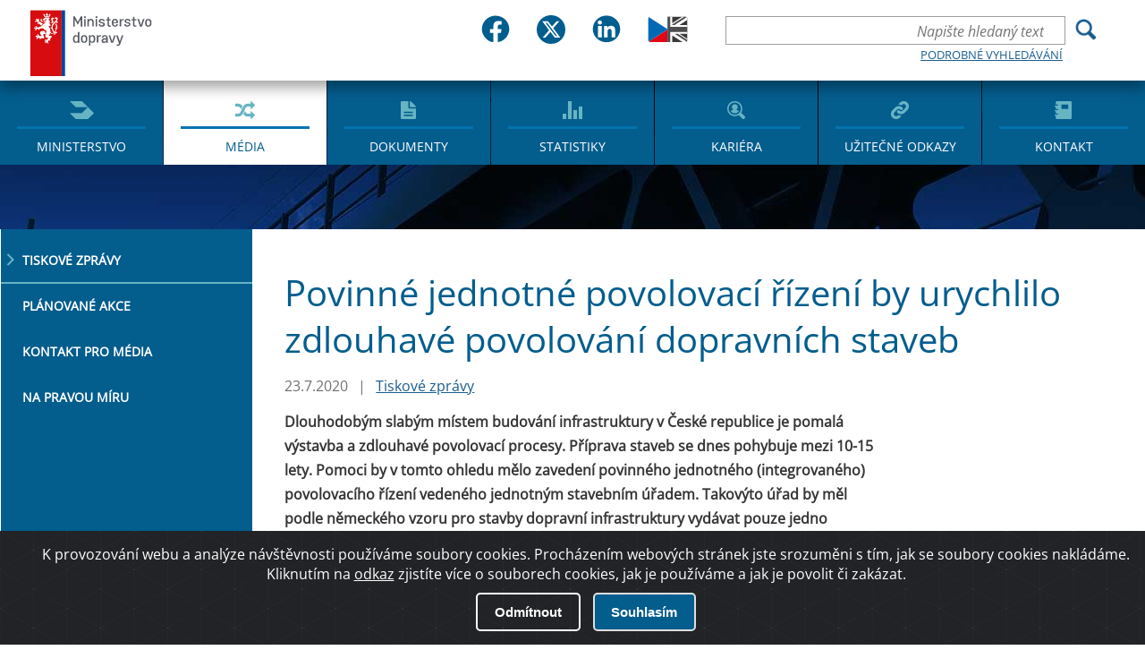

--- FILE ---
content_type: text/html; charset=utf-8
request_url: https://md.gov.cz/Media/Media-a-tiskove-zpravy/Povinne-jednotne-povolovaci-rizeni-by-urychlilo-zd?returl=/Media/Media-a-tiskove-zpravy
body_size: 52970
content:
<!DOCTYPE html>
<html  >
<head id="head"><title>
	Ministerstvo dopravy ČR - M&#233;dia a tiskov&#233; zpr&#225;vy
</title><meta charset="UTF-8" /> 
<meta name="keywords" content="stavba,  jednotné řízení " /> 
<link href="/CMSPages/GetResource.ashx?stylesheetname=Main" type="text/css" rel="stylesheet"/>
 <meta http-equiv="X-UA-Compatible" content="IE=11;IE=edge">
<meta name="author" content="Titio s.r.o." />
<!-- Hotjar Tracking Code for https://www.mdcr.cz -->
<script>
    (function(h,o,t,j,a,r){
        h.hj=h.hj||function(){(h.hj.q=h.hj.q||[]).push(arguments)};
        h._hjSettings={hjid:3133069,hjsv:6};
        a=o.getElementsByTagName('head')[0];
        r=o.createElement('script');r.async=1;
        r.src=t+h._hjSettings.hjid+j+h._hjSettings.hjsv;
        a.appendChild(r);
    })(window,document,'https://static.hotjar.com/c/hotjar-','.js?sv=');
</script>


    <meta name="viewport" content="width=device-width, initial-scale=1.0">
<link rel="icon" type="image/png" sizes="16x16" href="/MDCR/media/MDCR/JVS/favicon/sts_favicon_urady-se-clenem-vlady-v-cele_16x16px.png">
<link rel="icon" type="image/png" sizes="32x32" href="/MDCR/media/MDCR/JVS/favicon/sts_favicon_urady-se-clenem-vlady-v-cele_32x32px.png">
<link rel="icon" type="image/png" sizes="64x64" href="/MDCR/media/MDCR/JVS/favicon/sts_favicon_urady-se-clenem-vlady-v-cele_64x64px.png">
<link rel="icon" type="image/png" sizes="512x512" href="/MDCR/media/MDCR/JVS/favicon/sts_favicon_urady-se-clenem-vlady-v-cele_512x512px.png">
<link rel="shortcut icon" href="/MDCR/media/MDCR/JVS/favicon/sts_favicon_urady-se-clenem-vlady-v-cele_16x16px.png">


    <meta name="googlebot" content="index,follow,snippet,archive">
    <meta name="robots" content="index,follow">
     <meta name="keywords" content="">
    <meta name="description" content="">

 <!--   <link href="/App_Themes/MDCR/css/main.css?v=2" rel="stylesheet" type="text/css">-->
    <link href="/App_Themes/MDCR/css/changes.css?v=2" rel="stylesheet" type="text/css">
    <link href="/App_Themes/MDCR/css/jquery-ui.css?v=2" rel="stylesheet" type="text/css">
    <link href="/App_Themes/MDCR/dist/sweetalert.css?v=2" rel="stylesheet" type="text/css">

<meta property="og:title" content="Povinné jednotné povolovací řízení by urychlilo zdlouhavé povolování dopravních staveb" />
<meta property="og:type" content="website" />
<meta property="og:url" content="https://md.gov.cz/Media/Media-a-tiskove-zpravy/Povinne-jednotne-povolovaci-rizeni-by-urychlilo-zd" />
<meta property="og:description" content="" />
<meta property="og:image" content="https://md.gov.cz/getattachment/bbca5bc4-9a61-493b-b516-512ac2f616b7/Povinne-jednotne-povolovaci-rizeni-by-urychlilo-zd" />

 
<link href="/MDCR/media/MDCR/Favicon/favicon.ico" type="image/x-icon" rel="shortcut icon"/>
<link href="/MDCR/media/MDCR/Favicon/favicon.ico" type="image/x-icon" rel="icon"/>
<link href="/CMSPages/GetResource.ashx?_webparts=677" type="text/css" rel="stylesheet"/>
<link href="/CMSPages/GetResource.ashx?_webpartlayouts=651" type="text/css" rel="stylesheet"/>
</head>
<body class="LTR Safari Chrome Safari143 Chrome143 CSCZ ContentBody" >
    
    <form method="post" action="/Media/Media-a-tiskove-zpravy/Povinne-jednotne-povolovaci-rizeni-by-urychlilo-zd?returl=%2fMedia%2fMedia-a-tiskove-zpravy" id="form">
<div class="aspNetHidden">
<input type="hidden" name="__CMSCsrfToken" id="__CMSCsrfToken" value="jg4s0SNEMDRfn4P8gcZOZIa/9Uj1HlhYfPDLpqiUVWSPLuG2JKGUaK2k3zYWsx28EEpzyFDdphfqmGGD/hPoY/+QFYdQbGmrc5aKDqljcn4=" />
<input type="hidden" name="__EVENTTARGET" id="__EVENTTARGET" value="" />
<input type="hidden" name="__EVENTARGUMENT" id="__EVENTARGUMENT" value="" />
<input type="hidden" name="__VIEWSTATE" id="__VIEWSTATE" value="ScFF9ctqFk4FzmxBV2kTk5KChpQ+UO+SMBngLSQlzSGL5NgDe2FZ/VJx2vKuIA5m8/MMMsvETDsG0THxciqAEQBFTy+fi2aq/BXF87FWY4nZ7j2dNQl/ru3jbP8qb6fM1+ch4uwqsZCUN6DzFqxWQ4mfezgrkCjKBK/5SZKccw7h2qXCvFwT4SbsJO3+vVPoYb+uxzk4f44fbkQw0C/DEA/tdgFUoo/83lrSkQ44hVLUKM9Jzs0qRjUry5L5IVeI+ObJCG/E3Xl0PfEebIq/L8N9YEWFSkI9ZFINewIcnKRATPmjz/4ZUJoLHt5z80HTtdNly11tHqtRupq80R6gLTI/[base64]/4Jp+UryGSgZseGW+5IKssUKmeLZtfcJuGn6q2nEhUyN6OkcRp+uAZyqU4MY2wllPdjpQ+mUEIkWrJLSD9+alQaXzTtyOMKZGM3wC/aFTAJcogh6sqZVG6hrXkIw6D+oxSp4teMG+uueTDkDMZt927Z4KD1sRuLXlFwcW6uh/XqgqQ28X37/dGo2iLhCwZu9m1l7D/Hi+lfpItqYbaZK+RMJn1Nd9L5F7tf0OIJnGm6bzXEdpQjbsMuvgL7G/f655sxyRrNDYbuOZ1k2yLGNM1cGeJf2u7o2C4FYQCXSiAp/[base64]/jGzoWdO/a2hXIyRwNplejZ/5da/OIaTcmOWU/[base64]/5osYjmZb7qO1bzQ/F9yMgn+UDHg5AQbiYXpnwi4P4NZxKAJRG6v8VjkSY+NlrdcIlOL/frNXSE6w5m2oqpekDRDPBu2z/a7Wnvgs7etNeWuEO52aTB0rDnx+JlFKyQmr35kHzD6r1UnndMrcS5Oj0K8uvTrUNB0vvVc9Mk50IevMEeq+iajgmhDOW37zt4xdC6CPLA7bAOVKeOUTTzh6pGrFyLqG7u/GOFOdMn5XRA0HWihmk14sm4E+nuapgYO995HQnP54uswjKkkWh41xtquTAdCn69S4fIBuk/iwhfEnS5Zwmu3CVX1ZVSAc13cwbQjuZ+FwfBuOhiFr8TpeP2PFQeb9m7FgQvb42lwpA6KW+T7jFQhaZQFTwFNee/HxDu3MXMPBJ/6iBTDNtEQp9GwpHvbj+JoaIhvDLZpNvrWm1JH9x3qdtl/dJGbrNFq6WYHdKt7oNcSXwQmj/VSdld8gEgQyfF9oyUTeKusg7aDH5Vt9Y3HitZ+/kjfQbWcpJnxyz8CxkgoqMQUbrbk4JTWG7GcvNQBdldkHhFUWa8AhRFzBCwiEnl8x3DhAhJD3pUDb13/IV/WpceMKhFRWeYMRWhTCap8BgaCdA7761rIsCNJbrbsICfevY9P9bDdH9EbkEMJ8CANZlDheLDePxfeiH0ust1YqNT7S6aGWCN7zIwOFQCkeifasxkOIJ+CkfqzyYO1fGHLnTrWIgAf6OJja7eOSeT7lFUZgWeZRBk1BEaLOqd34WZV+amMlPS9J9lrnacJv4oK/i+MIYXdjrA982UejnRVWsI0P9qYo+rs2Z16yU7+VIQinEDVtJgPKGbEWgqQ6qRg8HUI9lfiThdKikFAvLYlTUqjbdL7WbwSkNX1/ikSH14ykO5r/UoXxTX8AnoT1NNAFg8Unb/KY2YeZMUShgE9m0VsIIC0CbP3zZawqFrxXWthSxPKjnrRTw/FxD7GJErm2u+AvwVIfNRUHftliqnKipo5R6qByLipWva3SNhFvSbpwEk2GslOj+VEoDcT8ulLmbbQ7nLgd5usj8YpE9tqn7nbxSNVlP20K3MqyIqF1dnXJ2MxFJ9ol+bHwB3DhJnWuy/0iKPX/savjWruDc5Mn5b6Ve3OEG6wfM0cApBk5bZdg8W7JMSL10ZFSpT8+YAYircJOM26oIPjH3OH6j2OVttert5p3eotog8nCEJ/30wtz5sU7mZlk4b1wUi23afmrdgW/cTIXD3v6TUEm1xtv0k2yLdgRqFssDOmc+ffEdq58qdqE8HXFYOO6i0C6AlmGGvQ9J1EboCdVj8hoSCXy5mjsnhbmopxfAgBzRfqeyPFLuU/VmC55Lq/zteE0UCHmo2iqUe65XL0H0B4DPp80JfWaqBjbvepG8JpneC64lQpgDwR+WA7XpA9SH+fhiDy4R403OHlkD+9FsAzLCqct8KuY7YH/JIIZ7qFxFUZqpLNBlaryW55oTJKKkh4rdZuYcBIpr68LTdqL6L9WN/Y5gYEh/DzAiCKiKGn7Y10Xmgs06BJNurOdVyZ9k8s/IlpUEudzPTzC2l5KxFM+ty7MHtwIixcdtKDbP+TF9mvp5Pb8JMRbbvLO+VI+CmvoB2GBy3k1EdyrMOTCTttbz49txcc2rTNt65zZo8ipCEprdiolvrLqlD4LFWUND++LIahqGVncUn08Ceo6PbalLr7+1vmxJGNtwqw7zdBkcZiu/u/Xj0D3Zmjm/644v8Z2JmWxtz75WAIQD+c3g+gOdsKvFxfa4t2QwnDmxxyWab4Ggb0ok6xSMRBjQuQUWVPwy70tjp9IuDXDkiornHbmkEHuWhLehLvEec2iIjq5dpob/bPLHEM3y2q2mkivndvtj/yQJBLdF1IUuiPiGRpq7qOQnYPyuajz8o0FA9npM/TT7AFoQsc3DzYqz1XMoCoZgr/NoDGS88NQcY7T07I4i9RYnHtyk55osIXr1D8NB0WXsJIVUQZ8UfgUXB2QfkJ1hWEklyjHIRTKG7FXWEw473xL3rSfT/Nem23ksCJ9uEWuf8UZVcqADqY1a0qy93tmYefhpCJ0RygWKXGViWWpVxqlRyTXGkLF/1YjkXge2brq0vdpyQxlmFFSaBCuIHe15q2Qaduqg8B6ZOJ0UxYxuBT10+F7SJ1Wnv9vcmI8+d3cOqLk1KvsBO+6T/rmVJc/LSKTXniZECt+xlqnMOg4kJSY2n8BsChrbjzb/1hnDO1nrHIpMtv66n5+sCo7KwMiiWpnE98LtTlOEwUi18mCX1lwleQrE1RWpH/V7p2lr1Xrl1CM+ownKfp7+xfjh2jSjQlTdoW54RjP0J/p6IguYqWova/EA0z3ezNru5V9YKgEmk1hxL6Sb3W3y/PYb84mBuvJONQ6NjWtQjavDC8gFvcmkw+Y4YmSLICShK6osLf/[base64]/NcLgyf3IX9B88Gk5S75ndvdzHbt6wbhBQtEY4YemPOxFIZys7j5mkmg5HoYuZs1kcEuTUL4jjqFCrouvBhNlbld4Ngfc/eSHEt4fAj0t1V1KRK+0AMHz2HBQhA/trnjV43Hqx8QB7zieNJ9aVjko329bCUQ2I0iht/emHlZtw+o2EY7R/OG+7taApeLv7SWMgeA6rUwdG8vkpzAhFAOXEgbVn7DoxKihkLrTwRV086i2MjHL46yuHwRt68VZapGgMu779L6UPjN+gZSFUv/NOidPVPxUmLNT73iXQ0+bAFaqj4eBlOMUVM8N+SjpEQtyxTHFKKBzrAHs89evtgi6CqdUhX2G0eGZ2eUavX9mMf5ukCWQ4ODJBrcEucBtMw5SbbWEhr7fSFidl7CYVDxoaQgcOPNhjNp6+Et8QQlYtY9703U5HiR8do9x/G8/XU+zqFlcHn1oBSt5g/Wcy8M4AMO4rXI2UFVwfc0cJ6R37EYUDDKakwQ5mGFpWO57Gc+GmDehjM8l5MzGwsY0lt1t/IhqUe0E7v3/tLTkwG5uGyeflvSw1+0CXo+nNZHMHPC9GKAGtFEOvL0+SjzOZ/F6p92o4+RQreMdI/DSp39beP04E5SrZ7KeTBhiuxZkhmnSossC0EfFFzbRPww/6IjXbwf1rO3gQ30GzsP+rMKYBt5rXZEmXXktop/qtyPYOMBtXKTN8AlsV7K7OXAPQjLK6w5dUHbRe4jeteMWO5XFgBIO7kyz+cc6IsJrwUtXdEYZclpMeamDCmJoBamTcuRbZ0JE4sv3u1kyE1q8g8ACmF8aM1zHUn+lZTMLKQOkVvySJtd1l/xF+h7I0sQIKCfqk+vUQ6S7omJRCtgs6ot4Q4WMj6a3XZUN4SvSMsM55eAAiInRBwh7NOB8YBTJmWyjxQ+n0RCUZXjMq6BbI6c9i4DvrB4BmynrRqsNGotDdtxi8c1kgclWwkqIecU3MPtKBYGjEiCeGThC6aJcNsglwdihdw0MFHec0LW+aI8u/n3OJMYQ1Vojwj65Sg5e0ISRvTJpCjWGmZrK2w2UYAGwjqKO+LCK+nR40v4ZgPmYlIklxMXKWFUgxOcNfWMW9ix78l7XcqWcgMaxaaQ0YoIKo/2gGoKWlDzg8JG6yqX0r177150z6wajk3/c3z0OeTkM/IUP6KT6s4ps/Q4VWDXkE7tXK5r2MebVCL5EvKTzhPaxghxdIIcdewmR1/QFVayOez+wQDGXjiFnZ2F/GqVdZE0TieabVggnP5oCp+EdvbuV7rFQyFtZclOACC7OyiB1aaCF/8Nip7+Mo7c8/jVx8y+NU11u5oenhDzLFN89IYE1t9QNhJ/8cDpZGODLM3W/[base64]/8RH6IaDTGK81P2pOoYJXIIMmmWj6LAUI97YCT/GnJ2JeIqJB9QapEG2xR7I/ceuqGCBX7ubNgSXuCE2XE6O8mC6S9/TD4CITvEEJAbKyepIUYnfs9dAge9yWIvBjlQD+CFp4KbdgogI86YkRpOg9gBwenlc6FBn40L+Atn7WaDiXhV+QZpoQYWx945lnwX5to/x/x583ZVB6IqyrQAh9hbv7bKKQC6ruiY5Lr6LE+s74UZ+c0qZOj6ZTO5Mj/kmFU8393wHBM3uQmHZ4dPoDZOZ/9WnC3lmvwjBB8Vk5Rw5q3KoZI4Kh+3H5rW/p25ezPgF9WeBDYyTe9zzOqc5+qdUJBO1Hr2Ddc3N1uuGJWqj+/nPuP+hdqg6mOjc87PXzxUMu3zQJ0s/[base64]/ggoxserDJ0gGr+0Rrv3B/sD4CbcI39lMaIazXEKY7X7fAaFuSJHV/4yFRwQ/BV9PZGNtJ9wxuQHMlF5/gz8vJOqVnIyrfGM9eog7JDkhOEM/29HofNbW4EEURFoCJAq2hawOdUkRA03rtQzOiDzheclucEMKDSWhLcyacGW9fo9fjMz/c8j73GR7dc4I1reHsTA4n5Sw8JChoNHoY9fhjdtTbiUcXNMtHpH0oMLvtYCEDsKGzlbi6rzb6r7CXEwbJ0iqe38AQPxuABdC7lW9RJfVYsH1j5HTOdgyXPeaUgZJymoE8Wmmcso4nLL8i3RqrxSM4CM4YdtRo/ePsFv4mnlg6k1vlg5MZ/wB3U76c8xvC5OZj8t6/4i7CRlD3VEkLRRgZM5e389ct0lDSja2x1j1lekRLey3xjJaandu8VERhLFqLXWC7QwTAeWXY4MXwQgDXbHL0Vd0julbtR60Kg96o7QBoUO1AYYeBIhOZLw+r0fI/gB9F07bi0xQNB32He5zaaX65ARfPl470HM1CsE8zhW1fF5SDpeVybolSTXdIuPtucDospwx6x3idBK4UFNqwURCP/[base64]/alw/s1YleFNA/rG6nzrMNJrj/3D7cl/X555HZ3HB3Dw52gCLEgNglu77SiOcsjmdQPih9ZnQwEzDAcZBUNij/Zw7/ZcPL48q/3AkPF7hpSvaXpyVJERyFSNewUWheTJcHq7M4FD5Lbj7/+MQffqJYiechsSjaqfDuOQzSYOiM5Un0sbA96W2V0pdr0d33E4pamVwmVqQMGJ3KJR37B/bbTXURqZ6lhmx/Qq/KhCVnsFI4EBtqJoQX1vvFklZww3S4Mxs9SuF4P4lEguMCW3s+Nifs7wUQ09PAf011CAEqG/jk3Q2SlNPILicJDhlv7SHabWnq+8k5nChPVutjDovpWYFPY4zvwN1TP1zhc6ybZyCzZC0lToNAYRDOgA/1uzr2Cxksd4lmYXZwH+UyAPBBJC+EmC+L/fN6bZ/oTB6xhoCA1uEF93uikQWS6vFanKkm6ht7E1Kf08Wk+BlrfRUzv0VPBANn5Rb+iMKu+DruTXfXb+SsGkxDWV8f+2D8PA0/aOWe0YcQfbKJWSuZc+jQZYUounUI3poJt3FpTYR/4uaeccrOgsWxoBRQdbNRqpj6xEiZQommt5J/03slZU2Y1itwIaai2aklVYez2VLZoiX3ZkjiR+3t2mQPUPirn9F5G8pvL1/GaPFmMTgGhIWZNMoSPvgFp2xjgf+1h3MEyxJ+StJhLe9H7Zk4FMck/1pOPa1GUaviuKxrTn7suRvDDa1z3PUwDfIt8ycCz35fRwTCnDxrWcy8uvmfjoCTFFqdzSAiYn5sChwO1nJl1MNIOw6Mx9hm6TnPiXPgSA0CtpWpI5fpJL/P3RkV+dqDb6h4HxywGKUJfxhZuJXTNKAYxxoKby8IZ7n1Zhju+AOgaL9b1c417WBIe5KtxyZQF9WGvzgj8A7oozl/[base64]/fgH0BXVW8mcKcUYsl2kE6G9InhrjWQjfTxlaKohvag4ohQxOPHwfcchCf4FA0+m8D6CTuqssUA2bB/ZA2e/766/7MPUwYWgQPY76IKF7aaVwX5W4DqPO274/a77cHq/gTR9TNs8dfR4FvzPz88rCpn7DFrkwNxqthI/MfUaIDfslgwL3GozLOUjh93A2xwoREnDp4Tc8ZWz4paq1tAV4nxsGRh8oAwGVnh4Qwb5jfkIQgBwk4cnMimCS2D1J/C5pQAlNJ2Mb7Kfud3rdEUKAWSrbJDA5dJT5OYSbY49Bzmd4b8JsrakeHeNQBVU25iPlBfiwX3pQKqokFN0Wjro6acXkbbclMGRp2o2ZSUS40igIGvwweuxKWiNuMUJO6LRO9LPmMq59ON4FY7PhGmP1YEDPsKXCvFAzoULa0h5ayg1q/txZONMavyPxk0gdTg4HcL+zQqRURxZqrk2p38xJDSyqElkQ/K0ZgLste7Ykt+8La0wTYTDwwLyLx67zkrJgZZIOV4JB27Rsv35TdZB6Lt7ohEROuHRmWw6NN8UDdZvRBbuzGYkdlQNYFVe1RT/GwbNB8HtXvebWvitLRJJFdhmmt94uMIQhq9iBG6jFTFLOsrNFwnmywzXxEsH67uGBRdnRqTSEkMxm/e4DX2rf1DQO5MDcbiOsQDZXEepfXkuHCWqfFDzrVtOd0Civ/2ZOdjUiC+zX//E8xNPMreZov2ry4U33f/sLwYgD7xql+Iit1zNhM6lTGeJCMnjAM4YoX/wd1CKxbyRGf/ke9LRA7actq5xRw88aRWnabBPxcqn70X2KhX8Uch+F01oNgcaCuvHBdZBwqySpstAKwDWzsQTn5NmZdLBv1N18EyA/YJlv07c7gPxHacAyGWc+Z31KI2NBklWSJnSH9xc6Kvb5zeLi8jSgERQ3j789MNoAXs8nJKYlFhMFlyAYI/txNV2IqWKjH/Yd0Pl2zW7CMjQnlEEqq/IudxLFYIt8huUE7Udg1yKAb4xD+V4A9rmvDtpZSIWoHu8yk5Zy4yUEAepR0AbHjSW9NPVx9VjFBHyhn2p43HKmms0nZnC8q/EVzBFj7tfYDS8+a9BHld0gjAxZ+WrqWi7GKf3wkejq6zCwPgdEnNlkGILW6+ZLeU6PsULPoZ+tS46xFz1St+pIO6AR/NCRYYrNY5rUsNbdTcaMYJLiCe/VtjSAzqs7b+Yxqweec5YxQh6E234oDn/suufObDQXmtGOvL73jh5YsIvQ0FwNWaSLAZrcgaqvg7ANn4suYCYqNT2Yc3EzNbOSF6NPBEIEaGMpqKvdWXynhFsozodObzoGwQFkt/Lg2cm8ZSUMF9bKngxwrc6RMEamT1DlNDOlkA9Qi09vwbcB7eq7r6eIBo/[base64]/2t29ltjiivHdbxx59DEmAcnzILml8h7xEzFnnoE2ZdQxJvHBFVVVKNHPl1AoD+avnJm2PHJxrBjPVHsa9GKYzn63j63pVZXfWPZ+F2q5KKeZeKrL98CFkajj9Vf2I7hSWMsqklhkRP4dQzxn09y1MIzCARhp/BBKfFKZgefgatsAlzUV27v5cCQ0xktYLZMx8Tp3Y5+OfTomfGypyFyiilCCvsvEGN2KyW7DBWM4pwqmmKoAqjsUYJfqhfPKZ/qlCRUejpLgaxOatuZJIhUWDFUGHA9AHNZ6/FcBPxDjdQZMsREDuCnStBmEuUxaKhJPY8hLxGRvJ3r7AXwI1S7f2TIrf+LFG2jnymfrn9i5QfH3R6/gzerRLGie9pPFRb8nIY9I0pEdbJpbLKB87prcZsP/PQYAT8E7UUT5OwI2u022BC2lSYlgd+B+3vcDu4utKS/IbRgcBAhcM/cEnc+LT7EgrAIUkEo7S6ekDlAxXSdkQTbS4h6bdLZxOfzT4zfQk5RQ1d06bSk2z/vTsN2TKs0GwmDK7MgtHhx+Qbzegluv0BgDAFMVackujdfut0IO2YVaoElm4AmgTM+1rvlPXQ7ZK2gpOb3wceVt/2PcqAZBBKNdI1anWuRW2Gc2tpCCyYjcy656/cPv4xFD1eRPipjsAhyHVVQoV4gh/QVJDkf/PhfijblfeWVOXQrtLY0lVpdd6NNn7BRHdENIMIpsZbU8hYg/oAeiE7FNMKWmCt9HBF5NfRzGIwZD9MnBab0b0gSWmaW7OFT7PlIiPKxUqT5rkDLu1nh8sYdWgRsbJZ5dijpOBh5mIHO9DOIzPwUqC9NYgozP/qvOKqpFuO9fTD+X4TNi/MmjMq14sf0pPpQ/heW3EoSPdx8YAjheTXYxK1uCkYR8VOLuQxx3MdliwU6we1oowUQ5ZavBk5B449eykxCHXv72ZQ8CfWgYfIF98ys+o1I1PJCXHJmMlAvIMm/HIPkJiG8jZQKLpcgPh6ltbL+rHHVyPZnP3YivfS5is1dPFPSIE7xL4kEIdKNvHMsf6JosYNVsKbgvbfCzzNQwk5pxG/o6ZyZuIG8OskOexBZ4/2MubOtRVnfxl3nRBmNtml55O25yTpgDSJ8igCaN11NOrWzUoLNU5HcN//vj2/aEXZbJXQzA7k3YR+BPBNTCndlbw2fp5N23dq27QDNC9MB3GQTiMZUy4xdZeHB4Evq0SdlwrFMdC9DRRsVSBlBu0ZMVQTqv9U9YRgjjySLZ0Hgu0DpSwlQMjjwcaWr2rB34d8qzUzngg74eFufGRWQF2jfXndjyl2lq+j2fzgkNt4eJtyq0t2lx/uiSfq+7cImQMMjuQ70iLJdtVZNTzQJeVJyZb+CG37j5Er3aeVaSMfLjiTTs00AKMPe+0bOY80GUeqVMcbJ0pK6of8WAb6M5D0VmVXCq+j8bDGVcsi64OlwrGAGLNQpBAOMIzdbFyIzRTTsIqyfPu41QlfQ9zmqa7J/+C7ywhTaSCxp5PD512U+GAxRbHML0bsUYWTuMJPKoIJz6JSR0wlCgKpeMctA9wqfcAUyBjRElKQZPbFi7NCJVCK2IaPwgXKokfNTdNNZUCT5x9L6vbjGWHHFAZYUgviPT/O/jt6bZCjTesb3bodlov0TM92bvzIC8UKzxw1Aajnq9v1uSfSBD3pvs86EFj0ztl64kSnmaRDDHzPpDDiobHr3xruscaToEjvOgxoj3Yj0Pe9LU7J1DoSp8A9e/Jo69xKdCmihNfIj4O5/0N/7+x8SngpQeS1gxmkPuRzrCqxxyMOkfbhPJozWE/CCo+FiNA/lTAWy6+2+N4lRaH4f73I2gfLdpzp6KRg682Nxmw6nm/[base64]/76Yu4qpplNqMkt3RP+5YNPKSmPYMEJTh6JaukMUtnkGWyoBQaVoBZLgbMAYzZEWGpK/eHzHq7fbDIjXpdRg87xmsDMrAfPXcFRFaOauVEUOeE1JklR7iMLPS9ghuBv1RWKacSr6oJZhnlAUxpNTWI9UasU6VIbhq/o/I0jWSLLKxrvnCVqbiEUwzUr6ZvMcPUZnGxDfRSqcvOa3rZ6GTenpEw/[base64]/PjCu1vYbJZiPmDSBAMsJZfB1L45B74Wtc/Ob8VKbw/UQwLD/DRxqDlGvusiaSZhi+LL2IYjD1tcdDVcvjm9sjSMxMXOPPn29y2cn40J9udv0zIUOmC2hzOphEBIzWlpgTs3D/RB6HcPWIr4Dw83G5ClXBZxI1OGUwBgc0f5ITpo0YyAP8J5AxQpwEOHehgRHXvVMVpyKh3BaCoP+GrThAa7oFwjlSTDmD3PX517mcaTgKNlMBkQr7VLH8/87GZ1ZaKvHdA7TyvBPCX1UDn999hHkf5x9XDi8J209yKo2CjBu1MTFCpH/bQqHidLOv18ZUsUzwdTBvoagL6WxZf4HoWp/[base64]/JoTpRJp4vzW+hOiaupD61Gbu614vvLgG+zBXa75Tj8V6Tv4jn3iqmJuAr4a9JD9cXh8s0qYqgsbsrklnMTO+vgjH7nnJy9xWopTZyz9EPeEKpOh7mz4F/[base64]/+Zhp4LnD7OFR5MopRTmv9OUu8nfg6bbhaxTXglv3QNS6lH1kVxLVy/sZ+TGGp/RTG1TdPjv50UhaWNlsQlmaAn2Xn29k9TKyI9RF/9JQzNp1IuMsf3U+ZrztXEaCeSLvl+Nv4m9s9PHYKgoSnD1YXEeQlJrTduJa97iTSlxm9j8Y8o4N7Ec9VjYOMnbbRiOn9J9m6Fbg7BLfKsfy/4U4+XDkmjtQ/L5ynE6x4iFCZK4yrLjm3+LII09Ejb7yEEo+lvRrKuEi3pWc33JieaQrgMG/M1GWwxQqyG/vnEqmOldD+I0QH1crWGnLOipNHvAr00xkZricigQuhOVUTKMT910XDVyFweU8xoNCbsd2fbN9VrOFGEohVzMWx49XotU/6FzJsYxJEbPGkaemPhQ7g5O2j5Pm6lwjtiZKrfCMX0s/jYpSCXReS8ZriixHAxPjVNHXvTk6q1jDfLxQ9yQxej6PS4LdrHY1SF/riy2OIR+6v+o4ruKzkoVr0FyErf1KP9VHC2L2mRA1j1TiXgtOampg57/p28eussPckxtEqGlI39T+uj+IV1YhjTN/6W1cn9+Xe69zXKSkxCnEWuxncB2J2XAw4ieEiDavPT6u+KSxRTQCwNI+tqiaIP+TWUOgeQ7hVXrY7/aCLER8kPeM/mnfYcyGoW2H3F34mAVLKr1srmHWXW2wOUMlkdWBpACfyrB2QBhZlZXjJKAAo95jSwB0el8yUyYS/Nrr8oCWmCWlxN/vcwJfL9fnGDCjlP6rX2wB1bflCObq2WK0YIAq7hu4h+Rdw1C0uxkxzypCHlc0I73rRvyQ//ohpZy46+YgTATzhxxG8jXmpk+V79Nu2KqedKprZyO+WDHGr+CQigYXsHq//QedppWAoDIn3XK8ATP/LaMLVKy206oKLl96YkxvUOaubCW95Vi1oPzWFMAsrQuRokCRmTE22xNSfXUvGOslfhW07OV1zAiYzXEY+Eu/4Og36PYGRU5v7INFeSTzu32LyKKWM/3MuwGEg7QLViZwShYLxNnxEmxN7dQF+j+O9dq2mKoN8zU03WR6ct2zuc58fMWujSJitJCHiHzUBvMaZCyCOJdK/07MOwPgXmh4ZofSFK/GIH8YqsDIYeVhE7iTezsrV9FjziXyL0OPNlVa9wb6WIscZhvrqIJXAGU698N8RoPW6npyZnPfrB5xYu97Imy9cq0+ZUygH8hBzJnfensMc6/vrv8tITdlX9GDFvs2Rhlts7wKMW7v+YpZ1cSFR4PawRGx29R4jeLUykw8eT8lDxdpMG/YJcs6Gx4TkUnHI6r80e6dmyAT3g7lvma33sEWaSvtqbe4ZH4LIspcQ0Ml06Nhetb9J33jcZuq9MzW9PL+CDuMcMqdXyXD1t7g2o7O5XIyfwGuQsBpOfpAV5c4NbJXqO/jXiqA9hhpWjrczeNRtnn/boFAm0lWAmtNUX4A/4+Hq31kas0BwL+N8I4mhyj51u/+RcDCv5C7jD1sad0THASvWZYEciHOFpOlnxWEQy23aMbjyzPj/KoJ2f9dRMaFxPkSUVAlhSmIbie7U0RWb70RxAEpCcHHm6lNrbSmOB64kiJHZKh/7mcUg6zCNXOMJpp3Uqq+GzjyNS43twhK0ajpH62RPkQ3A5CTMotBPLd+2tlwwcdY26uEMSCmNSbdMbNFRf8o4jnYe2F6VN5UmIkX03k7QoGNpMzdhsSaSN/Sc9Cq6EkePbvzNntlrLXe85KTHxPu3l5YSi5rIFIDaKJcnewaI5NTdDq1etrVT6vSBKhlQDW2owVzn8gPdUyMfdskv9yxSPd8GBfQzEKk/PEmGv41ZV+H2AS4NI8UsXIvLL3PgzFepgMwv8XpH3lZEFuzYxN2ykij0lEJWpM8RJLglpiuE8a1ZsTcmQu5gDv1jgFS+1RTZHw18Nkgy0fyHKMPDDuH2/CHhahff7MumNCZWmG8AUop7IwI0EUZVJlqZbSJTwq/fHanB4avKluLDC0LVSkB2NZbcA64mpmwu+K2YirI8qSQez4CdKnQN6a8OWITw41rv0bZ+XVnwruDeJqFq2ZDcDJhEaycWruhnADFN6v7kTttD1L1ec6u3QXs/c5SsOJgytGel415tf/dK/NN4A30tavcF9RqAc5dhO4HIS3932XPNEL0CPsaQvldO4xdOdIScdmYwcNlK7zuSaua/qnw6ZQ1XhDXAzzQAk+jy6412tcSSAsFD1OTFiAf/nPc5bpmkMRED/nTzZB90H/Opu6M8oei/Mh2/434mI7MnGqm+4Ry6dWh7bNu9y6ZXzoahRMStdO7YY0Dl/5eCXrWRrayZjzAG8gQ/FpQxxCnSsHyhd9+6IgPgoP3rr2uAO2JfdFRT2CBIy+o2NIoGGz3eoITHxrP6QwqEqpdhyQyla96tgV/XxbTmMHfb5Rx6oVCWDtlblM51d/vIv3o4lm8ezmI6PriGTZbuWtLFGnGp8ok/OIfEI6g3p2w7mjdK8u6EDfwuYsyQq43upRD0rI=" />
</div>

<script type="text/javascript">
//<![CDATA[
var theForm = document.forms['form'];
if (!theForm) {
    theForm = document.form;
}
function __doPostBack(eventTarget, eventArgument) {
    if (!theForm.onsubmit || (theForm.onsubmit() != false)) {
        theForm.__EVENTTARGET.value = eventTarget;
        theForm.__EVENTARGUMENT.value = eventArgument;
        theForm.submit();
    }
}
//]]>
</script>


<script src="/WebResource.axd?d=pynGkmcFUV13He1Qd6_TZCsA-W7EOZkSFya803-JR6Q0SN81J1p_FvqokwDpNwkGUcSYnNMxJ_AUoPxwrSXivw2&amp;t=638568676745067788" type="text/javascript"></script>

<input type="hidden" name="lng" id="lng" value="cs-CZ" />
<script type="text/javascript">
	//<![CDATA[

function PM_Postback(param) { if (window.top.HideScreenLockWarningAndSync) { window.top.HideScreenLockWarningAndSync(1080); } if(window.CMSContentManager) { CMSContentManager.allowSubmit = true; }; __doPostBack('m$am',param); }
function PM_Callback(param, callback, ctx) { if (window.top.HideScreenLockWarningAndSync) { window.top.HideScreenLockWarningAndSync(1080); }if (window.CMSContentManager) { CMSContentManager.storeContentChangedStatus(); };WebForm_DoCallback('m$am',param,callback,ctx,null,true); }
//]]>
</script>
<script src="/ScriptResource.axd?d=x6wALODbMJK5e0eRC_p1LU7uRlqpIyrsNTye4jnDGQ5ickE3W-L5gFt5b_zq2vSlzO8XALiAYg__vA0H2nmX6N1G9FHeSW0hsJkbzMd3FRWRI3gqW8YWjGUxPSAv6z6e0&amp;t=7c776dc1" type="text/javascript"></script>
<script src="/ScriptResource.axd?d=P5lTttoqSeZXoYRLQMIScE1WNtTNa3xA_l2z5ZJ3g8JSlql-xd8-zKR8vRekuD_erPiARJ4YnQ9Sw-_Yi72ao4XI1K0fYPa0SIXn8VNxZ4R4K1g_c6O59C9AmGVHZEjW0&amp;t=7c776dc1" type="text/javascript"></script>
<script type="text/javascript">
	//<![CDATA[

var CMS = CMS || {};
CMS.Application = {
  "isRTL": "false",
  "isDebuggingEnabled": false,
  "applicationUrl": "/",
  "imagesUrl": "/CMSPages/GetResource.ashx?image=%5bImages.zip%5d%2f",
  "isDialog": false
};

//]]>
</script>
<div class="aspNetHidden">

	<input type="hidden" name="__VIEWSTATEGENERATOR" id="__VIEWSTATEGENERATOR" value="A5343185" />
	<input type="hidden" name="__SCROLLPOSITIONX" id="__SCROLLPOSITIONX" value="0" />
	<input type="hidden" name="__SCROLLPOSITIONY" id="__SCROLLPOSITIONY" value="0" />
</div>
    <script type="text/javascript">
//<![CDATA[
Sys.WebForms.PageRequestManager._initialize('manScript', 'form', ['tctxM',''], [], [], 90, '');
//]]>
</script>

    <div id="ctxM">

</div>
    
<div id="hd">
  

<div id="fb-root"></div>
<script defer crossorigin="anonymous" src="https://connect.facebook.net/cs_CZ/sdk.js#xfbml=1&version=v12.0" nonce="tYATRBnk"></script><div class="j-custom-bgimages" style="display:none"><div data-ord="1" class="j-item">~/MDCR/media/MDCR/bg.jpg?ext=.jpg</div>
 </div><div class="w-center"><a href="/" id="logo">Ministerstvo dopravy</a><div class="hp-soc-lang-div"><div class="hp-social-bar"> <div class="social-box-wrpper">
	<div class="social-box"> 
      <a href="https://www.facebook.com/mdcr.cz">
		<img src="/MDCR/media/MDCR/head2023/fb.svg" alt="Logo Facebook" class="img-main">
       <img src="/MDCR/media/MDCR/head2023/fb-in.svg" alt="Logo Facebook" class="img-hover">
        <span class="hidde-text">Facebook</span>
        </a>
	</div>
    <div class="social-box"> 
      <a href="https://twitter.com/min_dopravy">
		<img src="/MDCR/media/MDCR/head2023/tw.svg" alt="Logo Twitteru" class="img-main">
       <img src="/MDCR/media/MDCR/head2023/tw-in.svg" alt="Logo Twitteru" class="img-hover">
         <span class="hidde-text">Twitter</span>
      </a>  
	</div>
    <div class="social-box"> 
      <a href="https://www.linkedin.com/company/ministerstvo-dopravy-cr/">
		<img src="/MDCR/media/MDCR/head2023/in.svg" alt="Logo LinkedIn" class="img-main">
       <img src="/MDCR/media/MDCR/head2023/in-in.svg" alt="Logo LinkedIn" class="img-hover">
         <span class="hidde-text">Linked IN</span>
      </a>  
	</div>
   </div>   
        </div><div class="div-lang">
<a class="language flag-en-GB" title="English - United Kingdom" href="?lang=en-GB"><img src="/MDCR/media/MDCR/head2023/en-GB.svg" alt="Vlajka" /></a>
 </div></div><div class="w-right">  <div class="hp-advance-search">
<button type="button" class="ui-search-trigger js-toggler"><span>Hledání</span></button>
    

<div id="p_lt_ctl00_SmartSearchBox_pnlSearch" class="ui-search" onkeypress="javascript:return WebForm_FireDefaultButton(event, &#39;p_lt_ctl00_SmartSearchBox_btnSearch&#39;)">
	
    <label for="p_lt_ctl00_SmartSearchBox_txtWord" id="p_lt_ctl00_SmartSearchBox_lblSearch" style="display:none;">Hledat:</label>
    <input name="p$lt$ctl00$SmartSearchBox$txtWord" type="text" maxlength="1000" id="p_lt_ctl00_SmartSearchBox_txtWord" class="search form-control" placeholder="Napište hledaný text" />
    <input type="submit" name="p$lt$ctl00$SmartSearchBox$btnSearch" value="Vyhledat" onclick="javascript:WebForm_DoPostBackWithOptions(new WebForm_PostBackOptions(&quot;p$lt$ctl00$SmartSearchBox$btnSearch&quot;, &quot;&quot;, true, &quot;&quot;, &quot;&quot;, false, false))" id="p_lt_ctl00_SmartSearchBox_btnSearch" class="srchbtn btn btn-default" />
    
    <a href="/Vyhledavani" class="link">Podrobné vyhledávání</a>
    <div id="p_lt_ctl00_SmartSearchBox_pnlPredictiveResultsHolder" class="predictiveSearchHolder">

	</div>

</div>

  </div>                <button type="button" class="ui-menu-trigger js-toggler">Menu</button>

                <nav id="ui-main-menu">
                    <ul class="ui-menu" role="menu">
<li role="menuitem"><a href="/Ministerstvo" class="ico-menu  ico-menu-ministry">Ministerstvo</a></li><li role="menuitem"><a href="/Media" class="ico-menu active ico-menu-media">Média</a></li><li role="menuitem"><a href="/Dokumenty" class="ico-menu  ico-menu-documents">Dokumenty</a></li><li role="menuitem"><a href="/Statistiky" class="ico-menu  ico-menu-stats">Statistiky</a></li><li role="menuitem"><a href="/Kariera" class="ico-menu  ico-menu-career">Kariéra</a></li><li role="menuitem"><a href="/Uzitecne-odkazy" class="ico-menu  ico-menu-links">Užitečné odkazy</a></li><li role="menuitem"><a href="/Kontakt" class="ico-menu  ico-menu-contact">Kontakt</a></li>
</ul>
                </nav>
            </div>
        </div>
</div>


<!-- Container -->

<div id="bd" class="p-content p-content-text p-media"><div class="w-page-with-menu">
	<h1 class="page-heading w-center">Povinné jednotné povolovací řízení by urychlilo zdlouhavé povolování dopravních staveb</h1><nav class="menu-secondary">
            <ul>
<li><a href="/Media/Media-a-tiskove-zpravy" class="link active">Tiskové zprávy</a></li>
<li><a href="/Media/Planovane-akce" class="link">Plánované akce</a></li>
<li><a href="/Media/Kontakt-pro-media" class="link">Kontakt pro média</a></li>
<li><a href="/Media/Na-pravou-miru" class="link">Na pravou míru</a></li>

</ul>
        </nav><div class="w-page-content">
	<div class="w-center">
		<article class="article w-text">
			<header class="page-heading"><h2>Povinné jednotné povolovací řízení by urychlilo zdlouhavé povolování dopravních staveb</h2></header><span class="news-ft">23.7.2020<span class="separator" aria-hidden="true">|</span><a href="/Media/Media-a-tiskove-zpravy">Tiskové zprávy</a></span><p><strong>Dlouhodobým slabým místem budování infrastruktury v České republice je pomalá výstavba a zdlouhavé povolovací procesy. Příprava staveb se dnes pohybuje mezi 10-15 lety. Pomoci by v tomto ohledu mělo zavedení povinného jednotného (integrovaného) povolovacího řízení vedeného jednotným stavebním úřadem. Takovýto úřad by měl podle německého vzoru pro stavby dopravní infrastruktury vydávat pouze jedno povolení stavby. </strong></p><figure class="image-full">

        <img alt="Povinné jednotné povolovací řízení by urychlilo zdlouhavé povolování dopravních staveb" src="/getattachment/bbca5bc4-9a61-493b-b516-512ac2f616b7/preview_image.aspx"/>
      
</figure> <div style="text-align: justify;">Doporučení vyplývá z finální studie projektu Urychlení výstavby transevropské dopravní sítě v České republice na kterém se spolupodílely poradenská společnost PwC Česká Republika a advokátní kancelář HAVEL &amp; PARTNERS. Projekt realizovala Evropská komise na žádost Ministerstva dopravy v rámci Programu podpory strukturálních reforem Evropské unie.&nbsp;<br />
<br />
&ldquo;Nové procesní uspořádání by mělo zahrnovat účinné nástroje majetkoprávní přípravy. Pokud by bylo rozhodnuto, že aspekty ochrany životního prostředí musejí být nadále řešeny odděleně, pak bylo doporučeno zavést alespoň tzv. jednotné environmentální povolení pro všechny environmentálně relevantní aspekty procesu povolování infrastrukturních staveb,&rdquo; popisuje hlavní výhodu zavedení novinky Josef Hlavička, partner z advokátní kanceláře Havel &amp; Partners.&nbsp;<br />
<br />
Silnou podporu mezi experty a zainteresovanými subjekty mělo také doporučení na zavedení zcela nového systému stavební správy sestávajícího se z krajských stavebních úřadů a Nejvyššího stavebního úřadu. Pracovníci stavebních úřadů by neměli být zároveň zaměstnanci samosprávných celků, neboť takové nastavení vede k systémové podjatosti a řadě nepříznivých praktických důsledků. S tím souvisí i doporučená nutnost přehodnotit postavení dotčených orgánů, v jejichž případě lze (1) snížit jejich počet a (2) začlenit je do strukturního rámce stavebních úřadů, nebo alespoň (3) změnit formu jejich výstupu na nezávazné stanovisko. To by umožnilo stavebnímu úřadu nalézt kompromis mezi všemi zájmy, které stojí ve vzájemném střetu, a rozhodnout o vydání povolení pro daný stavební záměr.<br />
<br />
Důležitým obecným doporučením také bylo celkové posílení strategického plánování.&nbsp;<br />
&ldquo;Doporučuje se dále zavedení nového celostátního nástroje územního plánování &ndash; územního rozvojového plánu. Ten by mohl sloužit jako dostačující základ pro rozhodování v rámci povolovacích řízení, zejména u záměrů v celorepublikovém, mezinárodním nebo společném zájmu,&rdquo; popisuje Jan Brázda, partner z poradenské společnosti PwC.<br />
<br />
Doporučení dále upozorňují na skutečnost, že by více pozornosti zasluhovaly personální aspekty provozování systému stavební správy a jeho celkové hmotné zázemí. Možným řešením mnoha problémů a zejména průtahů v řízení by pak byla digitalizace celého procesu povolování této kategorie stavebních záměrů.<br />
<br />
Soubor doporučených opatření by mohl snížit dobu potřebnou na přípravu a získání povolení až na polovinu.<br />
Vzhledem k aktuálně probíhajícímu procesu rekodifikace veřejného stavebního práva je vhodné zapracovat přiměřenou úpravu týkající se povolování dopravní infrastruktury do nového stavebního zákona. Specifické aspekty dopravní infrastruktury by však měl nadále upravovat zákon č. 416/2009 Sb., o urychlení výstavby dopravní, vodní a energetické infrastruktury, který by tak měl být zachován.&nbsp;<br />
Kromě doporučení projekt identifikoval a analyzoval celkově devět klíčových aspektů, které vedou právě ke zdlouhavým povolovacím řízením: 1) nestabilní a složitá legislativa, 2) nedostatečná integrace, 3) přístup k environmentálním otázkám, 4) nedostatečné odborné a materiální zabezpečení stavebních úřadů, 5) procesní nastavení vedoucí k patovým situacím, 6) nevyvážené rozdělení rolí v rámci povolovacích řízení, 7) institucionální uspořádání stavební správy založené na střetu zájmů, 8) neefektivnost územního plánování na centrální (celostátní) úrovni, a 9) ohrožení platnosti povolení stavby při zpětném rušení (částí) územních plánů v rámci soudního přezkumu.&nbsp;<br />
<br />
V rámci projektu probíhala individuální jednání a kulaté stoly s mnoha významnými stakeholdery z oboru výstavby dopravní infrastruktury, např. Ministerstvem pro místní rozvoj, Ministerstvem životního prostředí, Správou železniční dopravní cesty, Ředitelstvím silnic a dálnic, Hospodářskou komorou ČR, Svazem podnikatelů ve stavebnictví v ČR, Sdružením pro výstavbu silnic, Asociací krajů ČR, či asociací ekologických nevládních organizací Zelený kruh. Tato jednání a konzultace proběhla i se zahraničními experty z Německa, Rakouska, Polska a Francie či se zástupci unijních orgánů (JASPERS, DG ENV, DG REGIO).&nbsp;</div>
<br />
&nbsp;</article><section class="ui-article-download">
                    <header class="main-heading">Stáhněte si:</header>
                    <ul class="ui-download-list"><li><a href="https://md.gov.cz/getattachment/Media/Media-a-tiskove-zpravy/Povinne-jednotne-povolovaci-rizeni-by-urychlilo-zd/Urychleni-vystavby-transevropske-dopravni-site-Task-1-report-Final.pdf.aspx" class="file-download file-pdf">Urychleni-vystavby-transevropske-dopravni-site-Task-1-report-Final.pdf</a></li><li><a href="https://md.gov.cz/getattachment/Media/Media-a-tiskove-zpravy/Povinne-jednotne-povolovaci-rizeni-by-urychlilo-zd/Urychleni-vystavby-transevropske-dopravni-site-Task-2-report-Final.pdf.aspx" class="file-download file-pdf">Urychleni-vystavby-transevropske-dopravni-site-Task-2-report-Final.pdf</a></li><li><a href="https://md.gov.cz/getattachment/Media/Media-a-tiskove-zpravy/Povinne-jednotne-povolovaci-rizeni-by-urychlilo-zd/Urychleni-vystavby-transevropske-dopravni-site-Task-3-Case-Study-Final.pdf.aspx" class="file-download file-pdf">Urychleni-vystavby-transevropske-dopravni-site-Task-3-Case-Study-Final.pdf</a></li> </ul>
                </section>  <div class="w-button-article">
                    <a href="/Media/Media-a-tiskove-zpravy" class="btn btn-arrow-left">Zpět na výpis článků</a>
                    <div class="w-right"><a class='btn btn-arrow-left' href='/Media/Media-a-tiskove-zpravy/Ceske-drahy-predstavily-vlastni-aplikaci-pro-dopln' alt='České dráhy představily vlastní aplikaci pro doplňkové zabezpečení lokálních tratí'>Předchozí článek</a><a class='btn btn-arrow-right' href='/Media/Media-a-tiskove-zpravy/Program-DOPRAVA-2020-podminky-druhe-souteze-spln' alt='Program DOPRAVA 2020+: podmínky druhé soutěže splnilo 215 projektů'>Další článek</a> </div>
                </div>
            </div><div class="w-tags">
                <section class="ui-tags">
                    <div class="w-center">
                        <ul><li><a href="/Media/Media-a-tiskove-zpravy?tag=silniční doprava" class="btn">silniční doprava</a></li><li><a href="/Media/Media-a-tiskove-zpravy?tag=výstavba" class="btn">výstavba</a></li><li><a href="/Media/Media-a-tiskove-zpravy?tag=zákon o urychlení výstavby" class="btn">zákon o urychlení výstavby</a></li>             </ul>
                    </div>
                </section>
            </div><div class="w-center">                <section class="ui-article-documents">
                                   <div class="w-column">                    </div>
                </section><section class="ui-press-news">
  <header class="main-heading">Související články</header>
  <ul>
<li>
  <a href="/Media/Media-a-tiskove-zpravy/Obyvatele-Dluhonic-vitaji-dohodu-na-dokonceni-daln" class="ui-block ui-news-item">
    <figure>
      <img alt="Obyvatelé Dluhonic vítají dohodu na dokončení dálnice D1, diskutovali s ministrem Havlíčkem" src="/getattachment/1b9bec51-e7b2-4c31-84da-1bd494cd53fc/Obyvatele-Dluhonic-vitaji-dohodu-na-dokonceni-daln.aspx"  />
    </figure>
    <div class="w-content">
      <span class="news-ft">30.07.2020</span>
      <header class="main-heading">Obyvatelé Dluhonic vítají dohodu na dokončení dálnice D1, diskutovali s ministrem Havlíčkem</header>
      <p>Veřejné jednání osadního výboru Dluhonic u Přerova za účasti ministra dopravy Karla Havlíčka, hejtmana olomouckého kraje Ladislava Oklešťka a primátora Přerova Petra Měřínského udělalo tečku za dlouho trvajícími jednáními o podmínkách pro realizaci stavby dálnice D1 v úseku Říkovice- Přerov. Zúčastnění se shodli na tom, že stavbě již nyní nic nebrání v cestě. </p>
    </div>
  </a>
</li><li>
  <a href="/Media/Media-a-tiskove-zpravy/Priprava-dalnic-muze-byt-az-o-polovinu-rychlejsi," class="ui-block ui-news-item">
    <figure>
      <img alt="Příprava dálnic může být až o polovinu rychlejší, poslanci schválili liniový zákon " src="/getattachment/28459d21-4b40-48a9-be75-263204730192/Priprava-dalnic-muze-byt-az-o-polovinu-rychlejsi,.aspx"  />
    </figure>
    <div class="w-content">
      <span class="news-ft">19.06.2020</span>
      <header class="main-heading">Příprava dálnic může být až o polovinu rychlejší, poslanci schválili liniový zákon </header>
      <p>Novela zákona o urychlení výstavby dopravní, vodní a energetické infrastruktury, zkráceně tzv. liniový zákon dnes prošla ve sněmovně úspěšně třetím čtením. Jejím cílem je zkrátit dobu přípravy strategických dopravních staveb zhruba o třetinu až polovinu, ze stávajících třeba i 13 let. Novela má za cíl zjednodušit povolovací procesy, které často brání včasnému zahájení staveb. Novelu předkládá Ministerstvo dopravy spolu s Ministerstvem pro místní rozvoj a Ministerstvem průmyslu a obchodu.</p>
    </div>
  </a>
</li><li>
  <a href="/Media/Media-a-tiskove-zpravy/Havlicek-Prijetim-linioveho-zakona-muzeme-urychli" class="ui-block ui-news-item">
    <figure>
      <img alt="Havlíček: Liniový zákon o roky zkrátí přípravu nových dálnic" src="/getattachment/12e8d63d-7433-487d-905d-aeca6db81f1d/Havlicek-Prijetim-linioveho-zakona-muzeme-urychli.aspx"  />
    </figure>
    <div class="w-content">
      <span class="news-ft">06.03.2020</span>
      <header class="main-heading">Havlíček: Liniový zákon o roky zkrátí přípravu nových dálnic</header>
      <p>Tři desítky důležitých dopravních staveb nabírají zpoždění kvůli ekologickým a jiným spolkům. Premiér Andrej Babiš spolu s ministrem dopravy Karlem Havlíčkem s nimi bude znovu jednat s cílem tyto stavby dokončit. Navíc bude ministr prosazovat v Poslanecké sněmovně liniový zákon, který má výstavbu urychlit. Je to jedna z priorit resortu. </p>
    </div>
  </a>
</li>
    </ul>
</section>
         </div>
        </div>
    </div></div> 


<footer id="ft">
  <button class="ui-go-top" id="go-top" type="button">Nahoru</button><div class="w-center"><section class="w-social">
  <div class="social-box-wrpper">
	<div class="social-box"> 
      <a href="https://www.facebook.com/mdcr.cz">
		<img src="/MDCR/media/MDCR/social/fb.svg" alt="Logo Facebook" class="img-main">
       <img src="/MDCR/media/MDCR/social/fb-in.svg" alt="Logo Facebook" class="img-hover">
        <span class="hidde-text">Facebook</span>
        </a>
	</div>
    <div class="social-box"> 
      <a href="https://twitter.com/min_dopravy">
		<img src="/MDCR/media/MDCR/social/tw.svg" alt="Logo Twitteru" class="img-main">
       <img src="/MDCR/media/MDCR/social/tw-in.svg" alt="Logo Twitteru" class="img-hover">
         <span class="hidde-text">Twitter</span>
      </a>  
	</div>
    <div class="social-box"> 
      <a href="https://www.linkedin.com/company/ministerstvo-dopravy-cr/">
		<img src="/MDCR/media/MDCR/social/in.svg" alt="Logo LinkedIn" class="img-main">
       <img src="/MDCR/media/MDCR/social/in-in.svg" alt="Logo LinkedIn" class="img-hover">
         <span class="hidde-text">Linked IN</span>
      </a>  
	</div>
   </div>   
        </div><div class="w-center"><div class="w-widget">
  <!-- <div class="ui-widget ui-widget-facebook">
    
      
<iframe src="https://www.facebook.com/plugins/page.php?href=https%3A%2F%2Fwww.facebook.com%2Fmdcr.cz%2F&tabs=timeline&width=500&height=395&small_header=false&adapt_container_width=true&hide_cover=false&show_facepile=true&appId" width="500" height="395" style="border:none;overflow:hidden" scrolling="no" frameborder="0" allowfullscreen="true" allow="autoplay; clipboard-write; encrypted-media; picture-in-picture; web-share"></iframe>
  </div> --><!-- 
<div class="ui-widget ui-widget-twitter" style="margin: 0 auto;float: none;">
<a class="twitter-timeline" data-width="500" data-height="395" data-lang="cs" href="https://twitter.com/min_dopravy">Tweets by min_dopravy</a> <script async src="//platform.twitter.com/widgets.js" charset="utf-8"></script>
</div> -->
</div>
</section></div>        <section class="ui-links">
            <div class="w-center">
                <nav>
                    <ul class="link-list">
                        <li>
                            Ministerstvo
                            <ul class="link-sublist">
<li><a href="/Ministerstvo/Ministr-dopravy">Ministr dopravy</a></li><li><a href="https://uredni-deska.md.gov.cz/">Úřední deska</a></li><li><a href="/Ministerstvo/Vedeni-ministerstva">Vedení ministerstva</a></li><li><a href="/Ministerstvo/Budova-ministerstva">Budova ministerstva</a></li><li><a href="/Ministerstvo/Podrizene-organizace">Podřízené organizace</a></li><li><a href="/Ministerstvo/Verejne-zakazky">Veřejné zakázky a nepotřebný majetek</a></li><li><a href="/Ministerstvo/Otevrena-data">Otevřená data</a></li><li><a href="/Ministerstvo/Stiznosti">Stížnosti</a></li><li><a href="/Ministerstvo/Dozorova-a-kontrolni-cinnost">Dozorová a kontrolní činnost</a></li><li><a href="/Ministerstvo/stret-zajmu">Střet zájmů</a></li><li><a href="/Ministerstvo/Boj-s-korupci">Boj proti korupci</a></li><li><a href="/Ministerstvo/Boj-proti-podvodum">Boj proti podvodům</a></li><li><a href="/Ministerstvo/Oznamovani-protipravniho-jednani">Oznamování protiprávního jednání</a></li><li><a href="/Ministerstvo/Zadost-o-poskytnuti-informace-(1)">Žádost o poskytnutí informace</a></li><li><a href="/Ministerstvo/Rovne-prilezitosti">Rovné příležitosti a nediskriminace</a></li><li><a href="/Ministerstvo/Ochrana-osobnich-udaju-(GDPR)">Ochrana osobních údajů (GDPR)</a></li><li><a href="/Ministerstvo/Detska-skupina-Masinka">Dětská skupina Mašinka</a></li>
                            </ul>
                        </li><li>
                            Užitečné odkazy
                            <ul class="link-sublist">
<li><a href="/Dokumenty/Silnicni-doprava/Autoskoly/Zkouska-zadatelu-o-ridicske-opravneni">Autoškola: jak probíhají zkoušky žadatelů o řidičské oprávnění</a></li><li><a href="/Dokumenty/Kombinovana-doprava-(2)/kombinovana-doprava-(1)">Kombinovaná doprava</a></li><li><a href="/Uzitecne-odkazy/Projekty-ekonomicke-diplomacie">Projekty ekonomické a vědecké diplomacie </a></li><li><a href="/Statistiky/Silnicni-doprava/Centralni-registr-vozidel">Registr silničních vozidel</a></li><li><a href="/Dokumenty/Silnicni-doprava/Zkusebni-komisar/Zkusebni-komisar">Zkoušky zkušebních komisařů</a></li><li><a href="/Dokumenty/Kombinovana-doprava-(2)/Kombinovana-doprava-e-learning">Kombinovaná doprava - e-learning</a></li><li><a href="/Dokumenty/Silnicni-doprava/Autoskoly/Zkouska-zadatelu-o-ridicske-opravneni/Zkouska-z-prakticke-jizdy">Zkouška z praktické jízdy</a></li><li><a href="/Zivotni-situace/Registr-vozidel/Evidence-ukrajinskych-vozidel">Evidence ukrajinských vozidel</a></li><li><a href="http://etesty2.mdcr.cz/">Autoškola - eTesty</a></li><li><a href="/Dokumenty/Silnicni-doprava/Udelene-akreditace-k-provadeni-dopravne-psychologi/Podminky-udeleni-akreditace-k-provadeni-dopravne-p">Podmínky udělení akreditace k provádění dopravně psychologického vyšetření</a></li><li><a href="/Temp/Projekty-ekonomicke-diplomacie">Projekty ekonomické a vědecké diplomacie </a></li><li><a href="/Dokumenty/Silnicni-doprava/Silnicni-doprava/Mezinarodni-osobni-doprava-(2)/Legislativa-a-aktuality/System-vstupu-vystupu-(EES)-a-Evropsky-system-pro">Systém vstupu/výstupu (EES) a Evropský systém pro cestovní informace a povolení (ETIAS)</a></li><li><a href="/Zivotni-situace/Silnicni-doprava/Mezinarodni-osobni-doprava-(2)/Legislativa-a-aktuality/System-vstupu-vystupu-(EES)-a-Evropsky-system-pro">Systém vstupu/výstupu (EES) a Evropský systém pro cestovní informace a povolení (ETIAS)</a></li><li><a href="/Dokumenty/Ministerstvo/Vestniky-dopravy">Věstníky dopravy</a></li><li><a href="/Dokumenty/Drazni-doprava/Legislativa-v-drazni-doprave/Zakony-v-drazni-doprave">Zákony v drážní dopravě</a></li><li><a href="/Zivotni-situace/Ridicske-prukazy">Doklady, řidičské průkazy, bodové hodnocení</a></li><li><a href="/Uzitecne-odkazy/Veda,-vyzkum,-inovace">Výzkum, vývoj, inovace</a></li><li><a href="/Dokumenty/Silnicni-doprava/Zkusebni-komisar">Zkušební komisař</a></li><li><a href="/Ministerstvo/Uredni-deska/MD-31335-2025-940-18">Stanovení místní úpravy provozu na dálnici D35 č. j. MD-31335/2025-940/18</a></li><li><a href="/Media/Media-a-tiskove-zpravy/PREHLEDNE-Novinky-v-doprave-pro-rok-2025">PŘEHLEDNĚ: Novinky v dopravě pro rok 2025</a></li><li><a href="/Media/Media-a-tiskove-zpravy/Neplatte-za-elektronickou-dalnicni-znamku-vic,-nez">Neplaťte za elektronickou dálniční známku víc, než musíte</a></li>
                            </ul>
                        </li>
                        <li>
                            Kontakty
                            <ul class="link-sublist">
<li><a href="/Kontakt">Ministerstvo dopravy</a></li><li><a href="/Ministerstvo/Uredni-deska">Úřední deska</a></li>
                            </ul>
                        </li>
                    </ul>
                </nav><small class="copyright">Copyright &copy; 2026 Ministerstvo dopravy ČR</small>    <a href="/Prohlaseni-o-pristupnosti" title="O přístupnosti" class="copyright" style="padding-top:5px;">O přístupnosti</a>        
</div>
        </section><div class="alert text-center cookiealert" role="alert">
    <p>K provozování webu a analýze návštěvnosti používáme soubory cookies. Procházením webových stránek jste srozuměni s tím, jak se soubory cookies nakládáme. Kliknutím na <a href="/zasady-pouzivani-souboru-cookie" title="informace o cookies">odkaz</a> zjistíte více o souborech cookies, jak je používáme a jak je povolit či zakázat.</p>
    <div class="ml-auto">
      <button type="button" class="btn btn-outline-light mr-3 denycookies">
             Odmítnout
                </button>
    <button type="button" class="btn btn-primary btn-sm acceptcookies">
        Souhlasím
    </button>
      
      </div>
</div>
</footer>

<script src="/App_Themes/MDCR/js/jquery.min.js" type="text/javascript"></script>
<script src="/App_Themes/MDCR/js/dropdown.js"></script>  
<script src="/CMSScripts/Custom/slider.js"></script>
<script src="/App_Themes/MDCR/js/scroll.js"></script>
<script src="/App_Themes/MDCR/js/column.js"></script>
<script src="https://unpkg.com/@popperjs/core@2"></script>
<script src="/CMSScripts/Custom/main.js"></script>
<script src="/App_Themes/MDCR/js/customQuery.js"></script>
<script src="/App_Themes/MDCR/js/jquery-ui.js"></script>
<script src="/App_Themes/MDCR/dist/sweetalert.min.js"></script>
<script src="/App_Themes/MDCR/js/popup.js"></script>
<script src="/App_Themes/MDCR/js/tabs.js"></script>
<!-- Google tag (gtag.js) -->
<script async src="https://www.googletagmanager.com/gtag/js?id=G-Q99B7FVL8Y"></script>
<script>
  window.dataLayer = window.dataLayer || [];
  function gtag(){dataLayer.push(arguments);}
  gtag('js', new Date());

  gtag('config', 'G-Q99B7FVL8Y');
</script>


    
    

<script type="text/javascript">
	//<![CDATA[
if (typeof(Sys.Browser.WebKit) == 'undefined') {
    Sys.Browser.WebKit = {};
}
if (navigator.userAgent.indexOf('WebKit/') > -1) {
    Sys.Browser.agent = Sys.Browser.WebKit;
    Sys.Browser.version = parseFloat(navigator.userAgent.match(/WebKit\/(\d+(\.\d+)?)/)[1]);
    Sys.Browser.name = 'WebKit';
}
//]]>
</script>
<script type="text/javascript">
//<![CDATA[

var callBackFrameUrl='/WebResource.axd?d=beToSAE3vdsL1QUQUxjWdVJXxyZ3Cb5Hqxgm3sgfPSKqvazN0IZtBWQxZupSR1p0WLxOCKqKsqckoaZlbOrQkQ2&t=638568676745067788';
WebForm_InitCallback();//]]>
</script>

<script type="text/javascript">
	//<![CDATA[
$("document").ready(function () {

if (!document.documentElement.hasAttribute("lang")) {
  document.documentElement.setAttribute("lang", "cs-CZ");
}

$('body *').each(function() {
    const element = $(this);
    if (element.children().length === 0) {  // Kontrola, zda element nemá potomky
      const text = element.text();
      const updatedText = text.replace(/mdcr\.cz/g, 'md.gov.cz');
      if (text !== updatedText) {
        element.text(updatedText);
      }
    }
  });

 // Nahrazení v href atributu u <a> tagů
  $('a[href^="mailto:"]').each(function() {
    const href = $(this).attr('href');
    const updatedHref = href.replace(/mdcr\.cz/g, 'md.gov.cz');
    if (href !== updatedHref) {
      $(this).attr('href', updatedHref);
    }
  });

var length = $(".j-custom-bgimages .j-item").length;
var random = Math.floor(Math.random()*length);
var image = $(".j-custom-bgimages .j-item").eq(random).html().replace("~","");
    $("html").attr('style', length > 0 ?'background: url(' + image + ') no-repeat 50% 70px' : '')
});

(function () {
    "use strict";

    var cookieAlert = document.querySelector(".cookiealert");
    var acceptCookies = document.querySelector(".acceptcookies");
    var denyCookies = document.querySelector(".denycookies");

    if (!cookieAlert) {
       return;
    }

    cookieAlert.offsetHeight; // Force browser to trigger reflow (https://stackoverflow.com/a/39451131)

    // Show the alert if we cant find the "acceptCookies" cookie
    if (!getCookie("acceptCookies")) {
        cookieAlert.classList.add("show");
    }

    // When clicking on the agree button, create a 1 year
    // cookie to remember user's choice and close the banner
    acceptCookies.addEventListener("click", function () {
        setCookie("acceptCookies", true, 365);
        cookieAlert.classList.remove("show");

        // dispatch the accept event
        window.dispatchEvent(new Event("cookieAlertAccept"))
    });

    // When clicking on the deny button, erase all
    denyCookies.addEventListener("click", function () {
        eraseCookie('allowCookies');
        deleteAllCookies();
        console.log("all cookie clear");
        cookieAlert.classList.remove("show");

        // dispatch the accept event
        window.dispatchEvent(new Event("cookieAlertDeny"))
    });

    // Cookie functions from w3schools

    function eraseCookie(name) {   
    document.cookie = name +'=; Path=/; Expires=Thu, 01 Jan 1970 00:00:01 GMT;';
    }

    function deleteAllCookies() {
    var cookies = document.cookie.split(";");

    for (var i = 0; i < cookies.length; i++) {
        var cookie = cookies[i];
        var eqPos = cookie.indexOf("=");
        var name = eqPos > -1 ? cookie.substr(0, eqPos) : cookie;
        document.cookie = name + "=;expires=Thu, 01 Jan 1970 00:00:00 GMT";
        console.log("cookie: " + cookie);
    }
    }

    function setCookie(cname, cvalue, exdays) {
        var d = new Date();
        d.setTime(d.getTime() + (exdays * 24 * 60 * 60 * 1000));
        var expires = "expires=" + d.toUTCString();
        document.cookie = cname + "=" + cvalue + ";" + expires + ";path=/";
    }

    function getCookie(cname) {
        var name = cname + "=";
        var decodedCookie = decodeURIComponent(document.cookie);
        var ca = decodedCookie.split(';');
        for (var i = 0; i < ca.length; i++) {
            var c = ca[i];
            while (c.charAt(0) === ' ') {
                c = c.substring(1);
            }
            if (c.indexOf(name) === 0) {
                return c.substring(name.length, c.length);
            }
        }
        return "";
    }
})();
//]]>
</script>
<script type="text/javascript">
//<![CDATA[

theForm.oldSubmit = theForm.submit;
theForm.submit = WebForm_SaveScrollPositionSubmit;

theForm.oldOnSubmit = theForm.onsubmit;
theForm.onsubmit = WebForm_SaveScrollPositionOnSubmit;
//]]>
</script>
</form>
</body>
</html>


--- FILE ---
content_type: image/svg+xml
request_url: https://md.gov.cz/MDCR/media/MDCR/social/fb.svg
body_size: 632
content:
<svg xmlns="http://www.w3.org/2000/svg" width="378" height="378" viewBox="0 0 378 378">
  <g id="Group_9" data-name="Group 9" transform="translate(-115 -122)">
    <circle id="Ellipse_1" data-name="Ellipse 1" cx="189" cy="189" r="189" transform="translate(115 122)" fill="#002c44"/>
    <path id="Icon_awesome-facebook-f" data-name="Icon awesome-facebook-f" d="M121.477,134.719l6.652-43.344H86.539V63.248c0-11.858,5.81-23.417,24.437-23.417h18.907V2.928A230.572,230.572,0,0,0,96.32,0C62.069,0,39.682,20.76,39.682,58.341V91.375H1.609v43.344H39.682V239.5H86.539V134.719Z" transform="translate(238.391 191)" fill="#fff"/>
  </g>
</svg>
